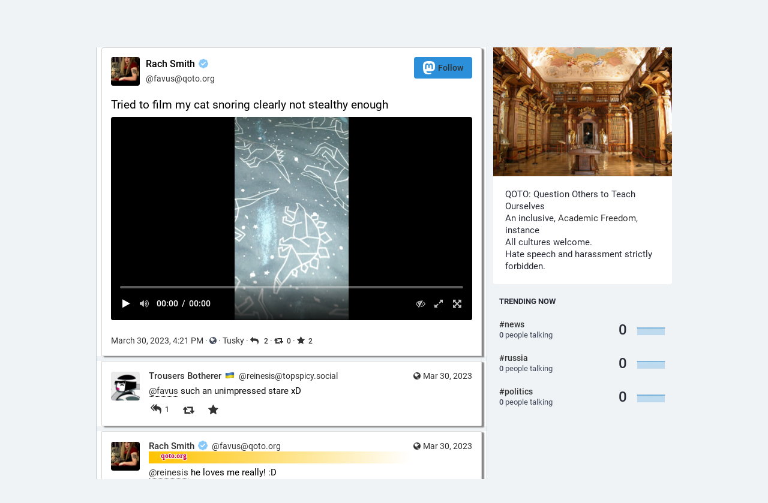

--- FILE ---
content_type: text/html; charset=utf-8
request_url: https://qoto.org/@favus/110113149374390153
body_size: 10794
content:
<!DOCTYPE html>
<html lang='en'>
<head>
<meta charset='utf-8'>
<meta content='width=device-width, initial-scale=1' name='viewport'>
<link href='https://media.social.qoto.org' rel='dns-prefetch'>
<link href='/favicon.ico' rel='icon' type='image/x-icon'>
<link href='/apple-touch-icon.png' rel='apple-touch-icon' sizes='180x180'>
<link color='#2B90D9' href='/mask-icon.svg' rel='mask-icon'>
<link href='/manifest.json' rel='manifest'>
<meta content='/browserconfig.xml' name='msapplication-config'>
<meta content='#282c37' name='theme-color'>
<meta content='yes' name='apple-mobile-web-app-capable'>
<title>Rach Smith :verified:: &quot;Tried to film my cat snoring clearly not stealthy…&quot; - Qoto Mastodon</title>
<link rel="stylesheet" media="all" crossorigin="anonymous" href="/packs/css/common-50d0784d.css" integrity="sha256-70kzrLs0r8Wf94sL3rkfC4dDhP8Te/HlBCybP3f23j8=" />
<link rel="stylesheet" media="all" crossorigin="anonymous" href="/packs/css/default-d0c1db2b.chunk.css" integrity="sha256-EntWuCerU+yivf9rHTQH35p8UgybZp0gZ4bPAQmVYp0=" />
<script src="/packs/js/common-a15e7259fece47e0f619.js" crossorigin="anonymous" integrity="sha256-G7bOnQ6pxiE5KYCHK73b7wF8b3hqYK6HVnGIczovWYw="></script>
<script src="/packs/js/locale_en-c36d861523452285f9fe.chunk.js" crossorigin="anonymous" integrity="sha256-ixMZrMVsskaCw1bINgterdvi1oRWzZHjmXHufqMpCHA="></script>
<meta name="csrf-param" content="authenticity_token" />
<meta name="csrf-token" content="LOcV_FysV3T_TG7SgN8l6batPzK4WUwKgyMZNY38oVZb8rw1hm1Vmmy7ocgq1ud5xbBJXxr-CnIsyd0xSdLKFg" />
<meta content='ae1WSxgVGwubPPpMBJcwOQ==' name='style-nonce'>
<link rel="stylesheet" media="all" href="/inert.css" id="inert-style" />
<link rel="stylesheet" media="all" href="https://qoto.org/custom.css" />
<link href='https://qoto.org/api/oembed?format=json&amp;url=https%3A%2F%2Fqoto.org%2F%40favus%2F110113149374390153' rel='alternate' type='application/json+oembed'>
<link href='https://qoto.org/users/favus/statuses/110113149374390153' rel='alternate' type='application/activity+json'>
<meta content="Qoto Mastodon" property="og:site_name" />
<meta content="article" property="og:type" />
<meta content="Rach Smith :verified: (@favus@qoto.org)" property="og:title" />
<meta content="https://qoto.org/@favus/110113149374390153" property="og:url" />
<meta content="2023-03-30T16:21:59Z" property="og:published_time" />
<meta content='Attached: 1 video

Tried to film my cat snoring clearly not stealthy enough' name='description'>
<meta content="Attached: 1 video

Tried to film my cat snoring clearly not stealthy enough" property="og:description" />

<meta content="https://media.social.qoto.org/media_attachments/files/110/113/148/276/930/922/small/029d4c9bf41ec96e.png" property="og:image" />
<meta content="image/png" property="og:image:type" />
<meta content="225" property="og:image:width" />
<meta content="400" property="og:image:height" />
<meta content="https://media.social.qoto.org/media_attachments/files/110/113/148/276/930/922/original/029d4c9bf41ec96e.mp4" property="og:video" />
<meta content="https://media.social.qoto.org/media_attachments/files/110/113/148/276/930/922/original/029d4c9bf41ec96e.mp4" property="og:video:secure_url" />
<meta content="video/mp4" property="og:video:type" />
<meta content="https://qoto.org/media/Q7Kxm-6uXDywsz9lmCk/player" property="twitter:player" />
<meta content="https://media.social.qoto.org/media_attachments/files/110/113/148/276/930/922/original/029d4c9bf41ec96e.mp4" property="twitter:player:stream" />
<meta content="video/mp4" property="twitter:player:stream:content_type" />
<meta content="1080" property="og:video:width" />
<meta content="1920" property="og:video:height" />
<meta content="1080" property="twitter:player:width" />
<meta content="1920" property="twitter:player:height" />
<meta content="player" property="twitter:card" />

<script id="initial-state" type="application/json">{"meta":{"streaming_api_base_url":"wss://qoto.org","access_token":null,"locale":"en","domain":"qoto.org","title":"Qoto Mastodon","admin":null,"search_enabled":false,"repository":"qoto/qoto","source_url":"https://git.qoto.org/qoto/qoto","version":"3.5.19-qoto","invites_enabled":true,"limited_federation_mode":false,"mascot":"https://media.social.qoto.org/site_uploads/files/000/000/003/original/lab-transparent.png","profile_directory":true,"trends":true,"auto_play_gif":false,"display_media":"default","reduce_motion":false,"use_blurhash":true,"crop_images":true},"compose":{"text":""},"accounts":{},"media_attachments":{"accept_content_types":[".jpg",".jpeg",".png",".gif",".webp",".heif",".heic",".webm",".mp4",".m4v",".mov",".ogg",".oga",".mp3",".wav",".flac",".opus",".aac",".m4a",".3gp",".wma","image/jpeg","image/png","image/gif","image/webp","image/heif","image/heic","video/webm","video/mp4","video/quicktime","video/ogg","audio/wave","audio/wav","audio/x-wav","audio/x-pn-wave","audio/ogg","audio/vorbis","audio/mpeg","audio/mp3","audio/webm","audio/flac","audio/aac","audio/m4a","audio/x-m4a","audio/mp4","audio/3gpp","video/x-ms-asf"]},"settings":{"known_fediverse":false},"max_toot_chars":65535,"languages":[["aa","Afar","Afaraf"],["ab","Abkhaz","аҧсуа бызшәа"],["ae","Avestan","avesta"],["af","Afrikaans","Afrikaans"],["ak","Akan","Akan"],["am","Amharic","አማርኛ"],["an","Aragonese","aragonés"],["ar","Arabic","اللغة العربية"],["as","Assamese","অসমীয়া"],["av","Avaric","авар мацӀ"],["ay","Aymara","aymar aru"],["az","Azerbaijani","azərbaycan dili"],["ba","Bashkir","башҡорт теле"],["be","Belarusian","беларуская мова"],["bg","Bulgarian","български език"],["bh","Bihari","भोजपुरी"],["bi","Bislama","Bislama"],["bm","Bambara","bamanankan"],["bn","Bengali","বাংলা"],["bo","Tibetan","བོད་ཡིག"],["br","Breton","brezhoneg"],["bs","Bosnian","bosanski jezik"],["ca","Catalan","Català"],["ce","Chechen","нохчийн мотт"],["ch","Chamorro","Chamoru"],["co","Corsican","corsu"],["cr","Cree","ᓀᐦᐃᔭᐍᐏᐣ"],["cs","Czech","čeština"],["cu","Old Church Slavonic","ѩзыкъ словѣньскъ"],["cv","Chuvash","чӑваш чӗлхи"],["cy","Welsh","Cymraeg"],["da","Danish","dansk"],["de","German","Deutsch"],["dv","Divehi","Dhivehi"],["dz","Dzongkha","རྫོང་ཁ"],["ee","Ewe","Eʋegbe"],["el","Greek","Ελληνικά"],["en","English","English"],["eo","Esperanto","Esperanto"],["es","Spanish","Español"],["et","Estonian","eesti"],["eu","Basque","euskara"],["fa","Persian","فارسی"],["ff","Fula","Fulfulde"],["fi","Finnish","suomi"],["fj","Fijian","Vakaviti"],["fo","Faroese","føroyskt"],["fr","French","Français"],["fy","Western Frisian","Frysk"],["ga","Irish","Gaeilge"],["gd","Scottish Gaelic","Gàidhlig"],["gl","Galician","galego"],["gu","Gujarati","ગુજરાતી"],["gv","Manx","Gaelg"],["ha","Hausa","هَوُسَ"],["he","Hebrew","עברית"],["hi","Hindi","हिन्दी"],["ho","Hiri Motu","Hiri Motu"],["hr","Croatian","Hrvatski"],["ht","Haitian","Kreyòl ayisyen"],["hu","Hungarian","magyar"],["hy","Armenian","Հայերեն"],["hz","Herero","Otjiherero"],["ia","Interlingua","Interlingua"],["id","Indonesian","Bahasa Indonesia"],["ie","Interlingue","Interlingue"],["ig","Igbo","Asụsụ Igbo"],["ii","Nuosu","ꆈꌠ꒿ Nuosuhxop"],["ik","Inupiaq","Iñupiaq"],["io","Ido","Ido"],["is","Icelandic","Íslenska"],["it","Italian","Italiano"],["iu","Inuktitut","ᐃᓄᒃᑎᑐᑦ"],["ja","Japanese","日本語"],["jv","Javanese","basa Jawa"],["ka","Georgian","ქართული"],["kg","Kongo","Kikongo"],["ki","Kikuyu","Gĩkũyũ"],["kj","Kwanyama","Kuanyama"],["kk","Kazakh","қазақ тілі"],["kl","Kalaallisut","kalaallisut"],["km","Khmer","ខេមរភាសា"],["kn","Kannada","ಕನ್ನಡ"],["ko","Korean","한국어"],["kr","Kanuri","Kanuri"],["ks","Kashmiri","कश्मीरी"],["ku","Kurmanji (Kurdish)","Kurmancî"],["kv","Komi","коми кыв"],["kw","Cornish","Kernewek"],["ky","Kyrgyz","Кыргызча"],["la","Latin","latine"],["lb","Luxembourgish","Lëtzebuergesch"],["lg","Ganda","Luganda"],["li","Limburgish","Limburgs"],["ln","Lingala","Lingála"],["lo","Lao","ພາສາ"],["lt","Lithuanian","lietuvių kalba"],["lu","Luba-Katanga","Tshiluba"],["lv","Latvian","latviešu valoda"],["mg","Malagasy","fiteny malagasy"],["mh","Marshallese","Kajin M̧ajeļ"],["mi","Māori","te reo Māori"],["mk","Macedonian","македонски јазик"],["ml","Malayalam","മലയാളം"],["mn","Mongolian","Монгол хэл"],["mr","Marathi","मराठी"],["ms","Malay","Bahasa Melayu"],["mt","Maltese","Malti"],["my","Burmese","ဗမာစာ"],["na","Nauru","Ekakairũ Naoero"],["nb","Norwegian Bokmål","Norsk bokmål"],["nd","Northern Ndebele","isiNdebele"],["ne","Nepali","नेपाली"],["ng","Ndonga","Owambo"],["nl","Dutch","Nederlands"],["nn","Norwegian Nynorsk","Norsk Nynorsk"],["no","Norwegian","Norsk"],["nr","Southern Ndebele","isiNdebele"],["nv","Navajo","Diné bizaad"],["ny","Chichewa","chiCheŵa"],["oc","Occitan","occitan"],["oj","Ojibwe","ᐊᓂᔑᓈᐯᒧᐎᓐ"],["om","Oromo","Afaan Oromoo"],["or","Oriya","ଓଡ଼ିଆ"],["os","Ossetian","ирон æвзаг"],["pa","Panjabi","ਪੰਜਾਬੀ"],["pi","Pāli","पाऴि"],["pl","Polish","Polski"],["ps","Pashto","پښتو"],["pt","Portuguese","Português"],["qu","Quechua","Runa Simi"],["rm","Romansh","rumantsch grischun"],["rn","Kirundi","Ikirundi"],["ro","Romanian","Română"],["ru","Russian","Русский"],["rw","Kinyarwanda","Ikinyarwanda"],["sa","Sanskrit","संस्कृतम्"],["sc","Sardinian","sardu"],["sd","Sindhi","सिन्धी"],["se","Northern Sami","Davvisámegiella"],["sg","Sango","yângâ tî sängö"],["si","Sinhala","සිංහල"],["sk","Slovak","slovenčina"],["sl","Slovenian","slovenščina"],["sn","Shona","chiShona"],["so","Somali","Soomaaliga"],["sq","Albanian","Shqip"],["sr","Serbian","српски језик"],["ss","Swati","SiSwati"],["st","Southern Sotho","Sesotho"],["su","Sundanese","Basa Sunda"],["sv","Swedish","Svenska"],["sw","Swahili","Kiswahili"],["ta","Tamil","தமிழ்"],["te","Telugu","తెలుగు"],["tg","Tajik","тоҷикӣ"],["th","Thai","ไทย"],["ti","Tigrinya","ትግርኛ"],["tk","Turkmen","Türkmen"],["tl","Tagalog","Wikang Tagalog"],["tn","Tswana","Setswana"],["to","Tonga","faka Tonga"],["tr","Turkish","Türkçe"],["ts","Tsonga","Xitsonga"],["tt","Tatar","татар теле"],["tw","Twi","Twi"],["ty","Tahitian","Reo Tahiti"],["ug","Uyghur","ئۇيغۇرچە‎"],["uk","Ukrainian","Українська"],["ur","Urdu","اردو"],["uz","Uzbek","Ўзбек"],["ve","Venda","Tshivenḓa"],["vi","Vietnamese","Tiếng Việt"],["vo","Volapük","Volapük"],["wa","Walloon","walon"],["wo","Wolof","Wollof"],["xh","Xhosa","isiXhosa"],["yi","Yiddish","ייִדיש"],["yo","Yoruba","Yorùbá"],["za","Zhuang","Saɯ cueŋƅ"],["zh","Chinese","中文"],["zu","Zulu","isiZulu"],["ast","Asturian","Asturianu"],["ckb","Sorani (Kurdish)","سۆرانی"],["kab","Kabyle","Taqbaylit"],["kmr","Kurmanji (Kurdish)","Kurmancî"],["zgh","Standard Moroccan Tamazight","ⵜⴰⵎⴰⵣⵉⵖⵜ"]],"push_subscription":null}</script>
<script src="/packs/js/public-37e61d75505fc4c95581.chunk.js" crossorigin="anonymous" integrity="sha256-O7gcYfUarBqgF79JqKPmJXZINM2oKWdEKS9dq5dWUrw="></script>

</head>
<body class='with-modals theme-default no-reduce-motion'>
<div class='public-layout'>
<div class='container'>
<nav class='header'>
<div class='nav-left'>
<a class="brand" href="https://qoto.org/"><svg viewBox="0 0 713.35878 175.8678"><use xlink:href="#mastodon-svg-logo-full" /></svg>
</a><a class="nav-link optional" href="/explore">Profile directory</a>
<a class="nav-link optional" href="/about/more">About</a>
<a class="nav-link optional" href="https://joinmastodon.org/apps">Mobile apps</a>
</div>
<div class='nav-center'></div>
<div class='nav-right'>
<a class="webapp-btn nav-link nav-button" href="/auth/sign_in">Log in</a>
<a class="webapp-btn nav-link nav-button" href="/auth/sign_up">Sign up</a>
</div>
</nav>
</div>
<div class='container'><div class='grid'>
<div class='column-0'>
<div class='activity-stream h-entry'>
<div class='entry entry-center'>
<div class='detailed-status detailed-status--flex detailed-status-public'>
<div class='p-author h-card'>
<a class="detailed-status__display-name u-url" rel="noopener" href="https://qoto.org/@favus"><div class='detailed-status__display-avatar'>
<img alt="" class="account__avatar u-photo" src="https://media.social.qoto.org/accounts/avatars/000/789/471/original/01f6971ff19e1845.jpg" />
</div>
<span class='display-name'>
<bdi>
<strong class='display-name__html p-name emojify'>Rach Smith <img rel="emoji" draggable="false" width="16" height="16" class="emojione custom-emoji" alt=":verified:" title=":verified:" data-original="https://media.social.qoto.org/custom_emojis/images/000/019/223/original/57204ba148f5b36a.png" data-static="https://media.social.qoto.org/custom_emojis/images/000/019/223/static/57204ba148f5b36a.png" src="https://media.social.qoto.org/custom_emojis/images/000/019/223/static/57204ba148f5b36a.png"></strong>
</bdi>
<span class='display-name__account'>
@favus@qoto.org

</span>
</span>
</a></div>
<a class="button logo-button modal-button" target="_new" href="/users/favus/remote_follow"><svg viewBox="0 0 216.4144 232.00976"><use xlink:href="#mastodon-svg-logo" /></svg>Follow</a>
<div class='status__content emojify rich-text rich-blocks'><div class='e-content'>
<p>Tried to film my cat snoring clearly not stealthy enough</p>
</div></div>
<div data-component="Video" data-props="{&quot;sensitive&quot;:false,&quot;src&quot;:&quot;https://media.social.qoto.org/media_attachments/files/110/113/148/276/930/922/original/029d4c9bf41ec96e.mp4&quot;,&quot;preview&quot;:&quot;https://media.social.qoto.org/media_attachments/files/110/113/148/276/930/922/small/029d4c9bf41ec96e.png&quot;,&quot;alt&quot;:null,&quot;blurhash&quot;:&quot;UQHfbckDM{s.4TWBozWBDijYxtW;t7RjNGoe&quot;,&quot;frameRate&quot;:&quot;43560000/1451833&quot;,&quot;inline&quot;:true,&quot;media&quot;:[{&quot;id&quot;:&quot;110113148276930922&quot;,&quot;type&quot;:&quot;video&quot;,&quot;url&quot;:&quot;https://media.social.qoto.org/media_attachments/files/110/113/148/276/930/922/original/029d4c9bf41ec96e.mp4&quot;,&quot;preview_url&quot;:&quot;https://media.social.qoto.org/media_attachments/files/110/113/148/276/930/922/small/029d4c9bf41ec96e.png&quot;,&quot;remote_url&quot;:null,&quot;preview_remote_url&quot;:null,&quot;text_url&quot;:&quot;https://qoto.org/media/Q7Kxm-6uXDywsz9lmCk&quot;,&quot;meta&quot;:{&quot;original&quot;:{&quot;width&quot;:1080,&quot;height&quot;:1920,&quot;frame_rate&quot;:&quot;43560000/1451833&quot;,&quot;duration&quot;:16.131,&quot;bitrate&quot;:14335501},&quot;small&quot;:{&quot;width&quot;:225,&quot;height&quot;:400,&quot;size&quot;:&quot;225x400&quot;,&quot;aspect&quot;:0.5625}},&quot;description&quot;:null,&quot;blurhash&quot;:&quot;UQHfbckDM{s.4TWBozWBDijYxtW;t7RjNGoe&quot;}],&quot;width&quot;:670,&quot;height&quot;:380,&quot;detailed&quot;:true}"><div class='attachment-list'>
<div class='attachment-list__icon'>
<i class="fa fa-link"></i>
</div>
<ul class='attachment-list__list'>
<li>
<a href="https://media.social.qoto.org/media_attachments/files/110/113/148/276/930/922/original/029d4c9bf41ec96e.mp4">029d4c9bf41ec96e.mp4</a>
</li>
</ul>
</div>
</div>
<div class='detailed-status__meta'>
<data class='dt-published' value='2023-03-30T16:21:59+00:00'></data>
<a class="detailed-status__datetime u-url u-uid" rel="noopener noreferrer" href="https://qoto.org/@favus/110113149374390153"><time class='formatted' datetime='2023-03-30T16:21:59Z' title='Mar 30, 2023, 16:21'>Mar 30, 2023, 16:21</time>
</a>·
<span class='detailed-status__visibility-icon'>
<i title="Public" class="fa fa-globe"></i>
</span>
·
<a class="detailed-status__application" target="_blank" rel="noopener noreferrer" href="https://tusky.app">Tusky</a>
·
<a class="modal-button detailed-status__link" href="/interact/110113149374390153?type=reply"><i class="fa fa-reply"></i>
<span class='detailed-status__reblogs'>2</span> 
</a>·
<a class="modal-button detailed-status__link" href="/interact/110113149374390153?type=reblog"><i class="fa fa-retweet"></i><span class='detailed-status__reblogs'>0</span> 
</a>·
<a class="modal-button detailed-status__link" href="/interact/110113149374390153?type=favourite"><i class="fa fa-star"></i><span class='detailed-status__favorites'>2</span> 
</a></div>
</div>

</div>
<div class='entry h-cite p-comment entry-successor'>
<div class='status status-public'>
<div class='status__info'>
<a class="status__relative-time u-url u-uid" rel="noopener noreferrer" href="https://topspicy.social/@reinesis/110113157661991186"><span class='status__visibility-icon'><i title="Public" class="fa fa-globe"></i></span><time class='time-ago' datetime='2023-03-30T16:24:05Z' title='Mar 30, 2023, 16:24'>Mar 30, 2023, 16:24</time>
</a><data class='dt-published' value='2023-03-30T16:24:05+00:00'></data>
<div class='p-author h-card'>
<a class="status__display-name u-url" rel="noopener noreferrer" href="https://topspicy.social/@reinesis"><div class='status__avatar'>
<div>
<img alt="" class="u-photo account__avatar" src="https://media.social.qoto.org/cache/accounts/avatars/000/824/580/original/9c075f9d89453869.jpeg" />
</div>
</div>
<span class='display-name'>
<bdi>
<strong class='display-name__html p-name emojify'>Trousers Botherer <img rel="emoji" draggable="false" width="16" height="16" class="emojione custom-emoji" alt=":ukraine:" title=":ukraine:" data-original="https://media.social.qoto.org/cache/custom_emojis/images/001/764/991/original/3bd2b7cb49342545.png" data-static="https://media.social.qoto.org/cache/custom_emojis/images/001/764/991/static/3bd2b7cb49342545.png" src="https://media.social.qoto.org/cache/custom_emojis/images/001/764/991/static/3bd2b7cb49342545.png"></strong>
</bdi>
 
<span class='display-name__account'>
@reinesis@topspicy.social

</span>
</span>
</a></div>
</div>
<div class='status__content emojify rich-text rich-blocks'><div class='e-content'>
<p><span class="h-card"><a href="https://qoto.org/@favus" class="u-url mention" rel="nofollow noopener noreferrer" target="_blank">@<span>favus</span></a></span> such an unimpressed stare xD</p>
</div></div>
<div class='status__action-bar'>
<a class="status__action-bar-button icon-button icon-button--with-counter modal-button" href="/interact/110113157713371683?type=reply"><i class="fa fa-reply-all fa-fw"></i>
<span class='icon-button__counter'>1</span>
</a><a class="status__action-bar-button icon-button modal-button" href="/interact/110113157713371683?type=reblog"><i class="fa fa-retweet fa-fw"></i>
</a><a class="status__action-bar-button icon-button modal-button" href="/interact/110113157713371683?type=favourite"><i class="fa fa-star fa-fw"></i>
</a></div>
</div>

</div>
<div class='entry h-cite entry-successor'>
<div class='status status-public'>
<div class='status__info'>
<a class="status__relative-time u-url u-uid" rel="noopener noreferrer" href="https://qoto.org/@favus/110113158725664401"><span class='status__visibility-icon'><i title="Public" class="fa fa-globe"></i></span><time class='time-ago' datetime='2023-03-30T16:24:22Z' title='Mar 30, 2023, 16:24'>Mar 30, 2023, 16:24</time>
</a><data class='dt-published' value='2023-03-30T16:24:22+00:00'></data>
<div class='p-author h-card'>
<a class="status__display-name u-url" rel="noopener noreferrer" href="https://qoto.org/@favus"><div class='status__avatar'>
<div>
<img alt="" class="u-photo account__avatar" src="https://media.social.qoto.org/accounts/avatars/000/789/471/original/01f6971ff19e1845.jpg" />
</div>
</div>
<span class='display-name'>
<bdi>
<strong class='display-name__html p-name emojify'>Rach Smith <img rel="emoji" draggable="false" width="16" height="16" class="emojione custom-emoji" alt=":verified:" title=":verified:" data-original="https://media.social.qoto.org/custom_emojis/images/000/019/223/original/57204ba148f5b36a.png" data-static="https://media.social.qoto.org/custom_emojis/images/000/019/223/static/57204ba148f5b36a.png" src="https://media.social.qoto.org/custom_emojis/images/000/019/223/static/57204ba148f5b36a.png"></strong>
</bdi>
 
<span class='display-name__account'>
@favus@qoto.org

</span>
</span>
</a></div>
</div>
<div class='status__content emojify rich-text rich-blocks'><div class='e-content'>
<p><span class="h-card"><a href="https://topspicy.social/@reinesis" class="u-url mention">@<span>reinesis</span></a></span> he loves me really! :D</p>
</div></div>
<div class='status__action-bar'>
<a class="status__action-bar-button icon-button icon-button--with-counter modal-button" href="/interact/110113158725664401?type=reply"><i class="fa fa-reply-all fa-fw"></i>
<span class='icon-button__counter'>1</span>
</a><a class="status__action-bar-button icon-button modal-button" href="/interact/110113158725664401?type=reblog"><i class="fa fa-retweet fa-fw"></i>
</a><a class="status__action-bar-button icon-button modal-button" href="/interact/110113158725664401?type=favourite"><i class="fa fa-star fa-fw"></i>
</a></div>
</div>

</div>
<div class='entry h-cite entry-successor'>
<div class='status status-public'>
<div class='status__info'>
<a class="status__relative-time u-url u-uid" rel="noopener noreferrer" href="https://topspicy.social/@reinesis/110113164061395128"><span class='status__visibility-icon'><i title="Public" class="fa fa-globe"></i></span><time class='time-ago' datetime='2023-03-30T16:25:43Z' title='Mar 30, 2023, 16:25'>Mar 30, 2023, 16:25</time>
</a><data class='dt-published' value='2023-03-30T16:25:43+00:00'></data>
<div class='p-author h-card'>
<a class="status__display-name u-url" rel="noopener noreferrer" href="https://topspicy.social/@reinesis"><div class='status__avatar'>
<div>
<img alt="" class="u-photo account__avatar" src="https://media.social.qoto.org/cache/accounts/avatars/000/824/580/original/9c075f9d89453869.jpeg" />
</div>
</div>
<span class='display-name'>
<bdi>
<strong class='display-name__html p-name emojify'>Trousers Botherer <img rel="emoji" draggable="false" width="16" height="16" class="emojione custom-emoji" alt=":ukraine:" title=":ukraine:" data-original="https://media.social.qoto.org/cache/custom_emojis/images/001/764/991/original/3bd2b7cb49342545.png" data-static="https://media.social.qoto.org/cache/custom_emojis/images/001/764/991/static/3bd2b7cb49342545.png" src="https://media.social.qoto.org/cache/custom_emojis/images/001/764/991/static/3bd2b7cb49342545.png"></strong>
</bdi>
 
<span class='display-name__account'>
@reinesis@topspicy.social

</span>
</span>
</a></div>
</div>
<div class='status__content emojify rich-text rich-blocks'><div class='e-content'>
<p><span class="h-card"><a href="https://qoto.org/@favus" class="u-url mention" rel="nofollow noopener noreferrer" target="_blank">@<span>favus</span></a></span> she does, and she wants you to perform better!</p>
</div></div>
<div class='status__action-bar'>
<a class="status__action-bar-button icon-button icon-button--with-counter modal-button" href="/interact/110113164077367204?type=reply"><i class="fa fa-reply-all fa-fw"></i>
<span class='icon-button__counter'>0</span>
</a><a class="status__action-bar-button icon-button modal-button" href="/interact/110113164077367204?type=reblog"><i class="fa fa-retweet fa-fw"></i>
</a><a class="status__action-bar-button icon-button modal-button" href="/interact/110113164077367204?type=favourite"><i class="fa fa-star fa-fw"></i>
</a></div>
</div>

</div>

<div class='entry h-cite p-comment entry-successor'>
<div class='status status-public'>
<div class='status__info'>
<a class="status__relative-time u-url u-uid" rel="noopener noreferrer" href="https://qoto.org/@trinsec/110113280269323805"><span class='status__visibility-icon'><i title="Public" class="fa fa-globe"></i></span><time class='time-ago' datetime='2023-03-30T16:55:16Z' title='Mar 30, 2023, 16:55'>Mar 30, 2023, 16:55</time>
</a><data class='dt-published' value='2023-03-30T16:55:16+00:00'></data>
<div class='p-author h-card'>
<a class="status__display-name u-url" rel="noopener noreferrer" href="https://qoto.org/@trinsec"><div class='status__avatar'>
<div>
<img alt="" class="u-photo account__avatar" src="https://media.social.qoto.org/accounts/avatars/000/019/169/original/85b303126150ccbb.png" />
</div>
</div>
<span class='display-name'>
<bdi>
<strong class='display-name__html p-name emojify'>Trinsec @Qoto</strong>
</bdi>
 
<span class='display-name__account'>
@trinsec@qoto.org
<i class="fa fa-lock"></i>
</span>
</span>
</a></div>
</div>
<div class='status__content emojify rich-text rich-blocks'><div class='e-content'>
<p><span class="h-card"><a href="https://qoto.org/@favus" class="u-url mention">@<span>favus</span></a></span> Cute how they cover their own face. ;)</p>
</div></div>
<div class='status__action-bar'>
<a class="status__action-bar-button icon-button icon-button--with-counter modal-button" href="/interact/110113280269323805?type=reply"><i class="fa fa-reply-all fa-fw"></i>
<span class='icon-button__counter'>0</span>
</a><a class="status__action-bar-button icon-button modal-button" href="/interact/110113280269323805?type=reblog"><i class="fa fa-retweet fa-fw"></i>
</a><a class="status__action-bar-button icon-button modal-button" href="/interact/110113280269323805?type=favourite"><i class="fa fa-star fa-fw"></i>
</a></div>
</div>

</div>

<div class='entry entry-center'>
<a class="load-more load-gap" href="/auth/sign_in"><i class="fa fa-comments"></i>
Sign in to participate in the conversation
</a></div>

</div>
</div>
<div class='column-1'>
<div class='hero-widget'>
<div class='hero-widget__img'>
<img alt="Qoto Mastodon" src="https://media.social.qoto.org/site_uploads/files/000/000/002/original/1200px-Melk_-_Abbey_-_Library.jpg" />
</div>
<div class='hero-widget__text'>
<p>QOTO: Question Others to Teach Ourselves<br/>
An inclusive, <a href="https://en.wikipedia.org/wiki/Academic_freedom">Academic Freedom</a>, instance<br/>
All cultures welcome.<br/>
Hate speech and harassment strictly forbidden.<br/></p>
</div>
</div>
<div class='endorsements-widget trends-widget'>
<h4 class='emojify'>Trending now</h4>
<div data-component="Hashtag" data-props="{&quot;hashtag&quot;:{&quot;name&quot;:&quot;news&quot;,&quot;url&quot;:&quot;https://qoto.org/tags/news&quot;,&quot;history&quot;:[{&quot;day&quot;:&quot;1768608000&quot;,&quot;accounts&quot;:&quot;0&quot;,&quot;uses&quot;:&quot;0&quot;},{&quot;day&quot;:&quot;1768521600&quot;,&quot;accounts&quot;:&quot;0&quot;,&quot;uses&quot;:&quot;0&quot;},{&quot;day&quot;:&quot;1768435200&quot;,&quot;accounts&quot;:&quot;0&quot;,&quot;uses&quot;:&quot;0&quot;},{&quot;day&quot;:&quot;1768348800&quot;,&quot;accounts&quot;:&quot;0&quot;,&quot;uses&quot;:&quot;0&quot;},{&quot;day&quot;:&quot;1768262400&quot;,&quot;accounts&quot;:&quot;0&quot;,&quot;uses&quot;:&quot;0&quot;},{&quot;day&quot;:&quot;1768176000&quot;,&quot;accounts&quot;:&quot;0&quot;,&quot;uses&quot;:&quot;0&quot;},{&quot;day&quot;:&quot;1768089600&quot;,&quot;accounts&quot;:&quot;0&quot;,&quot;uses&quot;:&quot;0&quot;}]}}"></div>
<div data-component="Hashtag" data-props="{&quot;hashtag&quot;:{&quot;name&quot;:&quot;russia&quot;,&quot;url&quot;:&quot;https://qoto.org/tags/russia&quot;,&quot;history&quot;:[{&quot;day&quot;:&quot;1768608000&quot;,&quot;accounts&quot;:&quot;0&quot;,&quot;uses&quot;:&quot;0&quot;},{&quot;day&quot;:&quot;1768521600&quot;,&quot;accounts&quot;:&quot;0&quot;,&quot;uses&quot;:&quot;0&quot;},{&quot;day&quot;:&quot;1768435200&quot;,&quot;accounts&quot;:&quot;0&quot;,&quot;uses&quot;:&quot;0&quot;},{&quot;day&quot;:&quot;1768348800&quot;,&quot;accounts&quot;:&quot;0&quot;,&quot;uses&quot;:&quot;0&quot;},{&quot;day&quot;:&quot;1768262400&quot;,&quot;accounts&quot;:&quot;0&quot;,&quot;uses&quot;:&quot;0&quot;},{&quot;day&quot;:&quot;1768176000&quot;,&quot;accounts&quot;:&quot;0&quot;,&quot;uses&quot;:&quot;0&quot;},{&quot;day&quot;:&quot;1768089600&quot;,&quot;accounts&quot;:&quot;0&quot;,&quot;uses&quot;:&quot;0&quot;}]}}"></div>
<div data-component="Hashtag" data-props="{&quot;hashtag&quot;:{&quot;name&quot;:&quot;politics&quot;,&quot;url&quot;:&quot;https://qoto.org/tags/politics&quot;,&quot;history&quot;:[{&quot;day&quot;:&quot;1768608000&quot;,&quot;accounts&quot;:&quot;0&quot;,&quot;uses&quot;:&quot;0&quot;},{&quot;day&quot;:&quot;1768521600&quot;,&quot;accounts&quot;:&quot;0&quot;,&quot;uses&quot;:&quot;0&quot;},{&quot;day&quot;:&quot;1768435200&quot;,&quot;accounts&quot;:&quot;0&quot;,&quot;uses&quot;:&quot;0&quot;},{&quot;day&quot;:&quot;1768348800&quot;,&quot;accounts&quot;:&quot;0&quot;,&quot;uses&quot;:&quot;0&quot;},{&quot;day&quot;:&quot;1768262400&quot;,&quot;accounts&quot;:&quot;0&quot;,&quot;uses&quot;:&quot;0&quot;},{&quot;day&quot;:&quot;1768176000&quot;,&quot;accounts&quot;:&quot;0&quot;,&quot;uses&quot;:&quot;0&quot;},{&quot;day&quot;:&quot;1768089600&quot;,&quot;accounts&quot;:&quot;0&quot;,&quot;uses&quot;:&quot;0&quot;}]}}"></div>
</div>

</div>
</div>
</div>
<div class='container'>
<div class='footer'>
<div class='grid'>
<div class='column-0'>
<h4>Resources</h4>
<ul>
<li><a href="/terms">Terms of service</a></li>
<li><a href="/terms">Privacy policy</a></li>
</ul>
</div>
<div class='column-1'>
<h4>Developers</h4>
<ul>
<li><a href="https://docs.joinmastodon.org/">Documentation</a></li>
<li><a href="https://docs.joinmastodon.org/client/intro/">API</a></li>
</ul>
</div>
<div class='column-2'>
<h4><a href="https://joinmastodon.org/">What is Mastodon?</a></h4>
<a class="brand" href="https://qoto.org/"><svg viewBox="0 0 216.4144 232.00976"><use xlink:href="#mastodon-svg-logo" /></svg></a>
</div>
<div class='column-3'>
<h4>qoto.org</h4>
<ul>
<li><a href="/about/more">About</a></li>
<li>v3.5.19-qoto</li>
</ul>
</div>
<div class='column-4'>
<h4>More…</h4>
<ul>
<li><a href="https://git.qoto.org/qoto/qoto">Source code</a></li>
<li><a href="https://joinmastodon.org/apps">Mobile apps</a></li>
</ul>
</div>
</div>
<div class='legal-xs'>
<a href="https://git.qoto.org/qoto/qoto">v3.5.19-qoto</a>
·
<a href="/terms">Privacy policy</a>
</div>
</div>
</div>
</div>

<div class='logo-resources'>
<svg xmlns="http://www.w3.org/2000/svg"><symbol id="mastodon-svg-logo" viewBox="0 0 216.4144 232.00976"><path d="M107.86523 0C78.203984.2425 49.672422 3.4535937 33.044922 11.089844c0 0-32.97656262 14.752031-32.97656262 65.082031 0 11.525-.224375 25.306175.140625 39.919925 1.19750002 49.22 9.02375002 97.72843 54.53124962 109.77343 20.9825 5.55375 38.99711 6.71547 53.505856 5.91797 26.31125-1.45875 41.08203-9.38867 41.08203-9.38867l-.86914-19.08984s-18.80171 5.92758-39.91796 5.20508c-20.921254-.7175-43.006879-2.25516-46.390629-27.94141-.3125-2.25625-.46875-4.66938-.46875-7.20313 0 0 20.536953 5.0204 46.564449 6.21289 15.915.73001 30.8393-.93343 45.99805-2.74218 29.07-3.47125 54.38125-21.3818 57.5625-37.74805 5.0125-25.78125 4.59961-62.916015 4.59961-62.916015 0-50.33-32.97461-65.082031-32.97461-65.082031C166.80539 3.4535938 138.255.2425 108.59375 0h-.72852zM74.296875 39.326172c12.355 0 21.710234 4.749297 27.896485 14.248047l6.01367 10.080078 6.01563-10.080078c6.185-9.49875 15.54023-14.248047 27.89648-14.248047 10.6775 0 19.28156 3.753672 25.85156 11.076172 6.36875 7.3225 9.53907 17.218828 9.53907 29.673828v60.941408h-24.14454V81.869141c0-12.46875-5.24453-18.798829-15.73828-18.798829-11.6025 0-17.41797 7.508516-17.41797 22.353516v32.375002H96.207031V85.423828c0-14.845-5.815468-22.353515-17.417969-22.353516-10.49375 0-15.740234 6.330079-15.740234 18.798829v59.148439H38.904297V80.076172c0-12.455 3.171016-22.351328 9.541015-29.673828 6.568751-7.3225 15.172813-11.076172 25.851563-11.076172z" /></symbol></svg>

<svg xmlns="http://www.w3.org/2000/svg"><symbol id="mastodon-svg-logo-full" viewBox="0 0 713.35878 175.8678"><path d="M160.55476 105.43125c-2.4125 12.40625-21.5975 25.9825-43.63375 28.61375-11.49125 1.3725-22.80375 2.63125-34.8675 2.07875-19.73-.90375-35.2975-4.71-35.2975-4.71 0 1.92125.11875 3.75.355 5.46 2.565 19.47 19.3075 20.6375 35.16625 21.18125 16.00625.5475 30.2575-3.9475 30.2575-3.9475l.65875 14.4725s-11.19625 6.01125-31.14 7.11625c-10.99875.605-24.65375-.27625-40.56-4.485C6.99851 162.08 1.06601 125.31.15851 88-.11899 76.9225.05226 66.47625.05226 57.74125c0-38.1525 24.99625-49.335 24.99625-49.335C37.65226 2.6175 59.27976.18375 81.76351 0h.5525c22.48375.18375 44.125 2.6175 56.72875 8.40625 0 0 24.99625 11.1825 24.99625 49.335 0 0 .3125 28.1475-3.48625 47.69" fill="#3088d4"/><path d="M34.65751 48.494c0-5.55375 4.5025-10.055 10.055-10.055 5.55375 0 10.055 4.50125 10.055 10.055 0 5.5525-4.50125 10.055-10.055 10.055-5.5525 0-10.055-4.5025-10.055-10.055M178.86476 60.69975v46.195h-18.30125v-44.8375c0-9.4525-3.9775-14.24875-11.9325-14.24875-8.79375 0-13.2025 5.69125-13.2025 16.94375V89.2935h-18.19375V64.75225c0-11.2525-4.40875-16.94375-13.2025-16.94375-7.955 0-11.9325 4.79625-11.9325 14.24875v44.8375H73.79851v-46.195c0-9.44125 2.40375-16.94375 7.2325-22.495 4.98-5.55 11.50125-8.395 19.595-8.395 9.36625 0 16.45875 3.59875 21.14625 10.79875l4.56 7.6425 4.55875-7.6425c4.68875-7.2 11.78-10.79875 21.1475-10.79875 8.09375 0 14.61375 2.845 19.59375 8.395 4.82875 5.55125 7.2325 13.05375 7.2325 22.495M241.91276 83.663625c3.77625-3.99 5.595-9.015 5.595-15.075 0-6.06-1.81875-11.085-5.595-14.9275-3.63625-3.99125-8.25375-5.91125-13.84875-5.91125-5.59625 0-10.2125 1.92-13.84875 5.91125-3.6375 3.8425-5.45625 8.8675-5.45625 14.9275 0 6.06 1.81875 11.085 5.45625 15.075 3.63625 3.8425 8.2525 5.76375 13.84875 5.76375 5.595 0 10.2125-1.92125 13.84875-5.76375m5.595-52.025h18.04625v73.9h-18.04625v-8.72125c-5.455 7.2425-13.01 10.79-22.80125 10.79-9.3725 0-17.34625-3.695-24.06125-11.23375-6.57375-7.5375-9.93125-16.84875-9.93125-27.785 0-10.78875 3.3575-20.10125 9.93125-27.63875 6.715-7.5375 14.68875-11.38 24.06125-11.38 9.79125 0 17.34625 3.5475 22.80125 10.78875v-8.72zM326.26951 67.258625c5.315 3.99 7.97375 9.60625 7.83375 16.7 0 7.53875-2.65875 13.45-8.11375 17.58875-5.45625 3.99125-12.03 6.06-20.00375 6.06-14.40875 0-24.20125-5.9125-29.3775-17.58875l15.66875-9.31c2.0975 6.35375 6.71375 9.60625 13.70875 9.60625 6.43375 0 9.6525-2.07 9.6525-6.35625 0-3.10375-4.1975-5.91125-12.73-8.1275-3.21875-.8875-5.87625-1.77375-7.97375-2.51375-2.9375-1.18125-5.455-2.5125-7.55375-4.1375-5.17625-3.99-7.83375-9.3125-7.83375-16.11 0-7.2425 2.5175-13.00625 7.55375-17.145 5.17625-4.28625 11.47-6.355 19.025-6.355 12.03 0 20.84375 5.1725 26.5775 15.66625l-15.38625 8.8675c-2.23875-5.02375-6.015-7.53625-11.19125-7.53625-5.45625 0-8.11375 2.06875-8.11375 6.05875 0 3.10375 4.19625 5.91125 12.73 8.12875 6.575 1.4775 11.75 3.695 15.5275 6.50375M383.626635 49.966125h-15.8075v30.7425c0 3.695 1.4 5.91125 4.0575 6.945 1.95875.74 5.875.8875 11.75.59125v17.29375c-12.16875 1.4775-20.9825.295-26.15875-3.69625-5.175-3.8425-7.69375-10.93625-7.69375-21.13375v-30.7425h-12.17v-18.3275h12.17v-14.9275l18.045-5.76375v20.69125h15.8075v18.3275zM441.124885 83.2205c3.6375-3.84375 5.455-8.72125 5.455-14.6325 0-5.91125-1.8175-10.78875-5.455-14.63125-3.6375-3.84375-8.11375-5.76375-13.57-5.76375-5.455 0-9.93125 1.92-13.56875 5.76375-3.4975 3.99-5.31625 8.8675-5.31625 14.63125 0 5.765 1.81875 10.6425 5.31625 14.6325 3.6375 3.8425 8.11375 5.76375 13.56875 5.76375 5.45625 0 9.9325-1.92125 13.57-5.76375m-39.86875 13.15375c-7.13375-7.5375-10.63125-16.70125-10.63125-27.78625 0-10.9375 3.4975-20.1 10.63125-27.6375 7.13375-7.5375 15.9475-11.38 26.29875-11.38 10.3525 0 19.165 3.8425 26.3 11.38 7.135 7.5375 10.77125 16.84875 10.77125 27.6375 0 10.9375-3.63625 20.24875-10.77125 27.78625-7.135 7.53875-15.8075 11.2325-26.3 11.2325-10.49125 0-19.165-3.69375-26.29875-11.2325M524.92126 83.663625c3.6375-3.99 5.455-9.015 5.455-15.075 0-6.06-1.8175-11.085-5.455-14.9275-3.63625-3.99125-8.25375-5.91125-13.84875-5.91125-5.59625 0-10.2125 1.92-13.98875 5.91125-3.63625 3.8425-5.45625 8.8675-5.45625 14.9275 0 6.06 1.82 11.085 5.45625 15.075 3.77625 3.8425 8.5325 5.76375 13.98875 5.76375 5.595 0 10.2125-1.92125 13.84875-5.76375m5.455-81.585h18.04625v103.46h-18.04625v-8.72125c-5.315 7.2425-12.87 10.79-22.66125 10.79-9.3725 0-17.485-3.695-24.2-11.23375-6.575-7.5375-9.9325-16.84875-9.9325-27.785 0-10.78875 3.3575-20.10125 9.9325-27.63875 6.715-7.5375 14.8275-11.38 24.2-11.38 9.79125 0 17.34625 3.5475 22.66125 10.78875v-38.28zM611.79626 83.2205c3.63625-3.84375 5.455-8.72125 5.455-14.6325 0-5.91125-1.81875-10.78875-5.455-14.63125-3.6375-3.84375-8.11375-5.76375-13.57-5.76375-5.455 0-9.9325 1.92-13.56875 5.76375-3.49875 3.99-5.31625 8.8675-5.31625 14.63125 0 5.765 1.8175 10.6425 5.31625 14.6325 3.63625 3.8425 8.11375 5.76375 13.56875 5.76375 5.45625 0 9.9325-1.92125 13.57-5.76375m-39.86875 13.15375c-7.135-7.5375-10.63125-16.70125-10.63125-27.78625 0-10.9375 3.49625-20.1 10.63125-27.6375 7.135-7.5375 15.9475-11.38 26.29875-11.38 10.3525 0 19.165 3.8425 26.3 11.38 7.135 7.5375 10.77125 16.84875 10.77125 27.6375 0 10.9375-3.63625 20.24875-10.77125 27.78625-7.135 7.53875-15.8075 11.2325-26.3 11.2325-10.49125 0-19.16375-3.69375-26.29875-11.2325M713.35876 60.163875v45.37375h-18.04625v-43.00875c0-4.8775-1.25875-8.5725-3.77625-11.38-2.37875-2.5125-5.73625-3.84375-10.0725-3.84375-10.2125 0-15.3875 6.06-15.3875 18.3275v39.905h-18.04625v-73.89875h18.04625v8.27625c4.33625-6.94625 11.19-10.345 20.84375-10.345 7.69375 0 13.98875 2.66 18.885 8.12875 5.035 5.46875 7.55375 12.85875 7.55375 22.465"/></symbol></svg>

</div>
</body>
</html>

